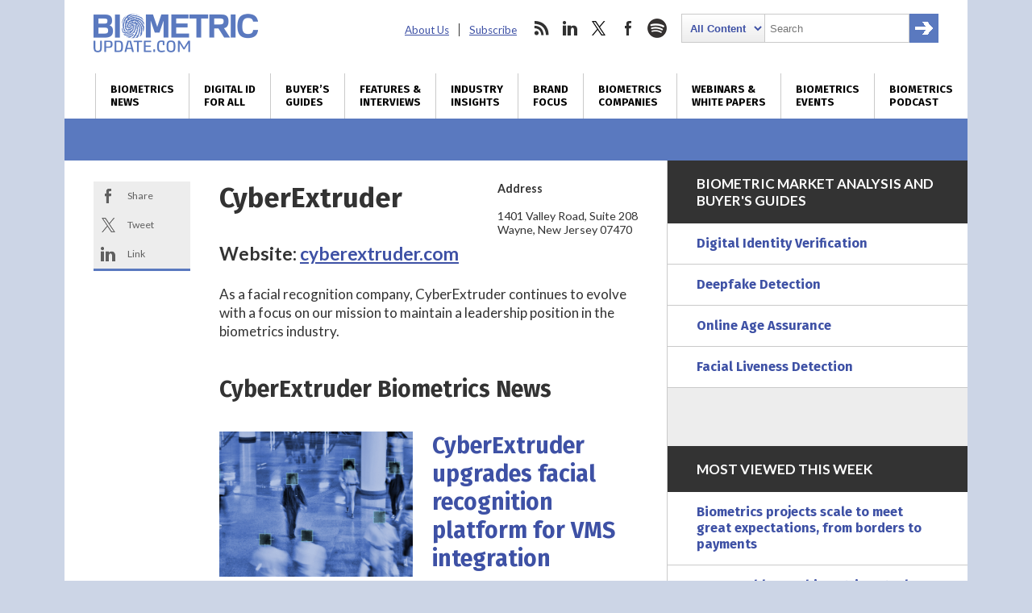

--- FILE ---
content_type: text/html; charset=utf-8
request_url: https://www.google.com/recaptcha/api2/anchor?ar=1&k=6LckmcMpAAAAAMdPMFPi54sy9nyJm0WHTIaER1qz&co=aHR0cHM6Ly93d3cuYmlvbWV0cmljdXBkYXRlLmNvbTo0NDM.&hl=en&v=PoyoqOPhxBO7pBk68S4YbpHZ&size=invisible&anchor-ms=20000&execute-ms=30000&cb=nxdr4l6iw8so
body_size: 49770
content:
<!DOCTYPE HTML><html dir="ltr" lang="en"><head><meta http-equiv="Content-Type" content="text/html; charset=UTF-8">
<meta http-equiv="X-UA-Compatible" content="IE=edge">
<title>reCAPTCHA</title>
<style type="text/css">
/* cyrillic-ext */
@font-face {
  font-family: 'Roboto';
  font-style: normal;
  font-weight: 400;
  font-stretch: 100%;
  src: url(//fonts.gstatic.com/s/roboto/v48/KFO7CnqEu92Fr1ME7kSn66aGLdTylUAMa3GUBHMdazTgWw.woff2) format('woff2');
  unicode-range: U+0460-052F, U+1C80-1C8A, U+20B4, U+2DE0-2DFF, U+A640-A69F, U+FE2E-FE2F;
}
/* cyrillic */
@font-face {
  font-family: 'Roboto';
  font-style: normal;
  font-weight: 400;
  font-stretch: 100%;
  src: url(//fonts.gstatic.com/s/roboto/v48/KFO7CnqEu92Fr1ME7kSn66aGLdTylUAMa3iUBHMdazTgWw.woff2) format('woff2');
  unicode-range: U+0301, U+0400-045F, U+0490-0491, U+04B0-04B1, U+2116;
}
/* greek-ext */
@font-face {
  font-family: 'Roboto';
  font-style: normal;
  font-weight: 400;
  font-stretch: 100%;
  src: url(//fonts.gstatic.com/s/roboto/v48/KFO7CnqEu92Fr1ME7kSn66aGLdTylUAMa3CUBHMdazTgWw.woff2) format('woff2');
  unicode-range: U+1F00-1FFF;
}
/* greek */
@font-face {
  font-family: 'Roboto';
  font-style: normal;
  font-weight: 400;
  font-stretch: 100%;
  src: url(//fonts.gstatic.com/s/roboto/v48/KFO7CnqEu92Fr1ME7kSn66aGLdTylUAMa3-UBHMdazTgWw.woff2) format('woff2');
  unicode-range: U+0370-0377, U+037A-037F, U+0384-038A, U+038C, U+038E-03A1, U+03A3-03FF;
}
/* math */
@font-face {
  font-family: 'Roboto';
  font-style: normal;
  font-weight: 400;
  font-stretch: 100%;
  src: url(//fonts.gstatic.com/s/roboto/v48/KFO7CnqEu92Fr1ME7kSn66aGLdTylUAMawCUBHMdazTgWw.woff2) format('woff2');
  unicode-range: U+0302-0303, U+0305, U+0307-0308, U+0310, U+0312, U+0315, U+031A, U+0326-0327, U+032C, U+032F-0330, U+0332-0333, U+0338, U+033A, U+0346, U+034D, U+0391-03A1, U+03A3-03A9, U+03B1-03C9, U+03D1, U+03D5-03D6, U+03F0-03F1, U+03F4-03F5, U+2016-2017, U+2034-2038, U+203C, U+2040, U+2043, U+2047, U+2050, U+2057, U+205F, U+2070-2071, U+2074-208E, U+2090-209C, U+20D0-20DC, U+20E1, U+20E5-20EF, U+2100-2112, U+2114-2115, U+2117-2121, U+2123-214F, U+2190, U+2192, U+2194-21AE, U+21B0-21E5, U+21F1-21F2, U+21F4-2211, U+2213-2214, U+2216-22FF, U+2308-230B, U+2310, U+2319, U+231C-2321, U+2336-237A, U+237C, U+2395, U+239B-23B7, U+23D0, U+23DC-23E1, U+2474-2475, U+25AF, U+25B3, U+25B7, U+25BD, U+25C1, U+25CA, U+25CC, U+25FB, U+266D-266F, U+27C0-27FF, U+2900-2AFF, U+2B0E-2B11, U+2B30-2B4C, U+2BFE, U+3030, U+FF5B, U+FF5D, U+1D400-1D7FF, U+1EE00-1EEFF;
}
/* symbols */
@font-face {
  font-family: 'Roboto';
  font-style: normal;
  font-weight: 400;
  font-stretch: 100%;
  src: url(//fonts.gstatic.com/s/roboto/v48/KFO7CnqEu92Fr1ME7kSn66aGLdTylUAMaxKUBHMdazTgWw.woff2) format('woff2');
  unicode-range: U+0001-000C, U+000E-001F, U+007F-009F, U+20DD-20E0, U+20E2-20E4, U+2150-218F, U+2190, U+2192, U+2194-2199, U+21AF, U+21E6-21F0, U+21F3, U+2218-2219, U+2299, U+22C4-22C6, U+2300-243F, U+2440-244A, U+2460-24FF, U+25A0-27BF, U+2800-28FF, U+2921-2922, U+2981, U+29BF, U+29EB, U+2B00-2BFF, U+4DC0-4DFF, U+FFF9-FFFB, U+10140-1018E, U+10190-1019C, U+101A0, U+101D0-101FD, U+102E0-102FB, U+10E60-10E7E, U+1D2C0-1D2D3, U+1D2E0-1D37F, U+1F000-1F0FF, U+1F100-1F1AD, U+1F1E6-1F1FF, U+1F30D-1F30F, U+1F315, U+1F31C, U+1F31E, U+1F320-1F32C, U+1F336, U+1F378, U+1F37D, U+1F382, U+1F393-1F39F, U+1F3A7-1F3A8, U+1F3AC-1F3AF, U+1F3C2, U+1F3C4-1F3C6, U+1F3CA-1F3CE, U+1F3D4-1F3E0, U+1F3ED, U+1F3F1-1F3F3, U+1F3F5-1F3F7, U+1F408, U+1F415, U+1F41F, U+1F426, U+1F43F, U+1F441-1F442, U+1F444, U+1F446-1F449, U+1F44C-1F44E, U+1F453, U+1F46A, U+1F47D, U+1F4A3, U+1F4B0, U+1F4B3, U+1F4B9, U+1F4BB, U+1F4BF, U+1F4C8-1F4CB, U+1F4D6, U+1F4DA, U+1F4DF, U+1F4E3-1F4E6, U+1F4EA-1F4ED, U+1F4F7, U+1F4F9-1F4FB, U+1F4FD-1F4FE, U+1F503, U+1F507-1F50B, U+1F50D, U+1F512-1F513, U+1F53E-1F54A, U+1F54F-1F5FA, U+1F610, U+1F650-1F67F, U+1F687, U+1F68D, U+1F691, U+1F694, U+1F698, U+1F6AD, U+1F6B2, U+1F6B9-1F6BA, U+1F6BC, U+1F6C6-1F6CF, U+1F6D3-1F6D7, U+1F6E0-1F6EA, U+1F6F0-1F6F3, U+1F6F7-1F6FC, U+1F700-1F7FF, U+1F800-1F80B, U+1F810-1F847, U+1F850-1F859, U+1F860-1F887, U+1F890-1F8AD, U+1F8B0-1F8BB, U+1F8C0-1F8C1, U+1F900-1F90B, U+1F93B, U+1F946, U+1F984, U+1F996, U+1F9E9, U+1FA00-1FA6F, U+1FA70-1FA7C, U+1FA80-1FA89, U+1FA8F-1FAC6, U+1FACE-1FADC, U+1FADF-1FAE9, U+1FAF0-1FAF8, U+1FB00-1FBFF;
}
/* vietnamese */
@font-face {
  font-family: 'Roboto';
  font-style: normal;
  font-weight: 400;
  font-stretch: 100%;
  src: url(//fonts.gstatic.com/s/roboto/v48/KFO7CnqEu92Fr1ME7kSn66aGLdTylUAMa3OUBHMdazTgWw.woff2) format('woff2');
  unicode-range: U+0102-0103, U+0110-0111, U+0128-0129, U+0168-0169, U+01A0-01A1, U+01AF-01B0, U+0300-0301, U+0303-0304, U+0308-0309, U+0323, U+0329, U+1EA0-1EF9, U+20AB;
}
/* latin-ext */
@font-face {
  font-family: 'Roboto';
  font-style: normal;
  font-weight: 400;
  font-stretch: 100%;
  src: url(//fonts.gstatic.com/s/roboto/v48/KFO7CnqEu92Fr1ME7kSn66aGLdTylUAMa3KUBHMdazTgWw.woff2) format('woff2');
  unicode-range: U+0100-02BA, U+02BD-02C5, U+02C7-02CC, U+02CE-02D7, U+02DD-02FF, U+0304, U+0308, U+0329, U+1D00-1DBF, U+1E00-1E9F, U+1EF2-1EFF, U+2020, U+20A0-20AB, U+20AD-20C0, U+2113, U+2C60-2C7F, U+A720-A7FF;
}
/* latin */
@font-face {
  font-family: 'Roboto';
  font-style: normal;
  font-weight: 400;
  font-stretch: 100%;
  src: url(//fonts.gstatic.com/s/roboto/v48/KFO7CnqEu92Fr1ME7kSn66aGLdTylUAMa3yUBHMdazQ.woff2) format('woff2');
  unicode-range: U+0000-00FF, U+0131, U+0152-0153, U+02BB-02BC, U+02C6, U+02DA, U+02DC, U+0304, U+0308, U+0329, U+2000-206F, U+20AC, U+2122, U+2191, U+2193, U+2212, U+2215, U+FEFF, U+FFFD;
}
/* cyrillic-ext */
@font-face {
  font-family: 'Roboto';
  font-style: normal;
  font-weight: 500;
  font-stretch: 100%;
  src: url(//fonts.gstatic.com/s/roboto/v48/KFO7CnqEu92Fr1ME7kSn66aGLdTylUAMa3GUBHMdazTgWw.woff2) format('woff2');
  unicode-range: U+0460-052F, U+1C80-1C8A, U+20B4, U+2DE0-2DFF, U+A640-A69F, U+FE2E-FE2F;
}
/* cyrillic */
@font-face {
  font-family: 'Roboto';
  font-style: normal;
  font-weight: 500;
  font-stretch: 100%;
  src: url(//fonts.gstatic.com/s/roboto/v48/KFO7CnqEu92Fr1ME7kSn66aGLdTylUAMa3iUBHMdazTgWw.woff2) format('woff2');
  unicode-range: U+0301, U+0400-045F, U+0490-0491, U+04B0-04B1, U+2116;
}
/* greek-ext */
@font-face {
  font-family: 'Roboto';
  font-style: normal;
  font-weight: 500;
  font-stretch: 100%;
  src: url(//fonts.gstatic.com/s/roboto/v48/KFO7CnqEu92Fr1ME7kSn66aGLdTylUAMa3CUBHMdazTgWw.woff2) format('woff2');
  unicode-range: U+1F00-1FFF;
}
/* greek */
@font-face {
  font-family: 'Roboto';
  font-style: normal;
  font-weight: 500;
  font-stretch: 100%;
  src: url(//fonts.gstatic.com/s/roboto/v48/KFO7CnqEu92Fr1ME7kSn66aGLdTylUAMa3-UBHMdazTgWw.woff2) format('woff2');
  unicode-range: U+0370-0377, U+037A-037F, U+0384-038A, U+038C, U+038E-03A1, U+03A3-03FF;
}
/* math */
@font-face {
  font-family: 'Roboto';
  font-style: normal;
  font-weight: 500;
  font-stretch: 100%;
  src: url(//fonts.gstatic.com/s/roboto/v48/KFO7CnqEu92Fr1ME7kSn66aGLdTylUAMawCUBHMdazTgWw.woff2) format('woff2');
  unicode-range: U+0302-0303, U+0305, U+0307-0308, U+0310, U+0312, U+0315, U+031A, U+0326-0327, U+032C, U+032F-0330, U+0332-0333, U+0338, U+033A, U+0346, U+034D, U+0391-03A1, U+03A3-03A9, U+03B1-03C9, U+03D1, U+03D5-03D6, U+03F0-03F1, U+03F4-03F5, U+2016-2017, U+2034-2038, U+203C, U+2040, U+2043, U+2047, U+2050, U+2057, U+205F, U+2070-2071, U+2074-208E, U+2090-209C, U+20D0-20DC, U+20E1, U+20E5-20EF, U+2100-2112, U+2114-2115, U+2117-2121, U+2123-214F, U+2190, U+2192, U+2194-21AE, U+21B0-21E5, U+21F1-21F2, U+21F4-2211, U+2213-2214, U+2216-22FF, U+2308-230B, U+2310, U+2319, U+231C-2321, U+2336-237A, U+237C, U+2395, U+239B-23B7, U+23D0, U+23DC-23E1, U+2474-2475, U+25AF, U+25B3, U+25B7, U+25BD, U+25C1, U+25CA, U+25CC, U+25FB, U+266D-266F, U+27C0-27FF, U+2900-2AFF, U+2B0E-2B11, U+2B30-2B4C, U+2BFE, U+3030, U+FF5B, U+FF5D, U+1D400-1D7FF, U+1EE00-1EEFF;
}
/* symbols */
@font-face {
  font-family: 'Roboto';
  font-style: normal;
  font-weight: 500;
  font-stretch: 100%;
  src: url(//fonts.gstatic.com/s/roboto/v48/KFO7CnqEu92Fr1ME7kSn66aGLdTylUAMaxKUBHMdazTgWw.woff2) format('woff2');
  unicode-range: U+0001-000C, U+000E-001F, U+007F-009F, U+20DD-20E0, U+20E2-20E4, U+2150-218F, U+2190, U+2192, U+2194-2199, U+21AF, U+21E6-21F0, U+21F3, U+2218-2219, U+2299, U+22C4-22C6, U+2300-243F, U+2440-244A, U+2460-24FF, U+25A0-27BF, U+2800-28FF, U+2921-2922, U+2981, U+29BF, U+29EB, U+2B00-2BFF, U+4DC0-4DFF, U+FFF9-FFFB, U+10140-1018E, U+10190-1019C, U+101A0, U+101D0-101FD, U+102E0-102FB, U+10E60-10E7E, U+1D2C0-1D2D3, U+1D2E0-1D37F, U+1F000-1F0FF, U+1F100-1F1AD, U+1F1E6-1F1FF, U+1F30D-1F30F, U+1F315, U+1F31C, U+1F31E, U+1F320-1F32C, U+1F336, U+1F378, U+1F37D, U+1F382, U+1F393-1F39F, U+1F3A7-1F3A8, U+1F3AC-1F3AF, U+1F3C2, U+1F3C4-1F3C6, U+1F3CA-1F3CE, U+1F3D4-1F3E0, U+1F3ED, U+1F3F1-1F3F3, U+1F3F5-1F3F7, U+1F408, U+1F415, U+1F41F, U+1F426, U+1F43F, U+1F441-1F442, U+1F444, U+1F446-1F449, U+1F44C-1F44E, U+1F453, U+1F46A, U+1F47D, U+1F4A3, U+1F4B0, U+1F4B3, U+1F4B9, U+1F4BB, U+1F4BF, U+1F4C8-1F4CB, U+1F4D6, U+1F4DA, U+1F4DF, U+1F4E3-1F4E6, U+1F4EA-1F4ED, U+1F4F7, U+1F4F9-1F4FB, U+1F4FD-1F4FE, U+1F503, U+1F507-1F50B, U+1F50D, U+1F512-1F513, U+1F53E-1F54A, U+1F54F-1F5FA, U+1F610, U+1F650-1F67F, U+1F687, U+1F68D, U+1F691, U+1F694, U+1F698, U+1F6AD, U+1F6B2, U+1F6B9-1F6BA, U+1F6BC, U+1F6C6-1F6CF, U+1F6D3-1F6D7, U+1F6E0-1F6EA, U+1F6F0-1F6F3, U+1F6F7-1F6FC, U+1F700-1F7FF, U+1F800-1F80B, U+1F810-1F847, U+1F850-1F859, U+1F860-1F887, U+1F890-1F8AD, U+1F8B0-1F8BB, U+1F8C0-1F8C1, U+1F900-1F90B, U+1F93B, U+1F946, U+1F984, U+1F996, U+1F9E9, U+1FA00-1FA6F, U+1FA70-1FA7C, U+1FA80-1FA89, U+1FA8F-1FAC6, U+1FACE-1FADC, U+1FADF-1FAE9, U+1FAF0-1FAF8, U+1FB00-1FBFF;
}
/* vietnamese */
@font-face {
  font-family: 'Roboto';
  font-style: normal;
  font-weight: 500;
  font-stretch: 100%;
  src: url(//fonts.gstatic.com/s/roboto/v48/KFO7CnqEu92Fr1ME7kSn66aGLdTylUAMa3OUBHMdazTgWw.woff2) format('woff2');
  unicode-range: U+0102-0103, U+0110-0111, U+0128-0129, U+0168-0169, U+01A0-01A1, U+01AF-01B0, U+0300-0301, U+0303-0304, U+0308-0309, U+0323, U+0329, U+1EA0-1EF9, U+20AB;
}
/* latin-ext */
@font-face {
  font-family: 'Roboto';
  font-style: normal;
  font-weight: 500;
  font-stretch: 100%;
  src: url(//fonts.gstatic.com/s/roboto/v48/KFO7CnqEu92Fr1ME7kSn66aGLdTylUAMa3KUBHMdazTgWw.woff2) format('woff2');
  unicode-range: U+0100-02BA, U+02BD-02C5, U+02C7-02CC, U+02CE-02D7, U+02DD-02FF, U+0304, U+0308, U+0329, U+1D00-1DBF, U+1E00-1E9F, U+1EF2-1EFF, U+2020, U+20A0-20AB, U+20AD-20C0, U+2113, U+2C60-2C7F, U+A720-A7FF;
}
/* latin */
@font-face {
  font-family: 'Roboto';
  font-style: normal;
  font-weight: 500;
  font-stretch: 100%;
  src: url(//fonts.gstatic.com/s/roboto/v48/KFO7CnqEu92Fr1ME7kSn66aGLdTylUAMa3yUBHMdazQ.woff2) format('woff2');
  unicode-range: U+0000-00FF, U+0131, U+0152-0153, U+02BB-02BC, U+02C6, U+02DA, U+02DC, U+0304, U+0308, U+0329, U+2000-206F, U+20AC, U+2122, U+2191, U+2193, U+2212, U+2215, U+FEFF, U+FFFD;
}
/* cyrillic-ext */
@font-face {
  font-family: 'Roboto';
  font-style: normal;
  font-weight: 900;
  font-stretch: 100%;
  src: url(//fonts.gstatic.com/s/roboto/v48/KFO7CnqEu92Fr1ME7kSn66aGLdTylUAMa3GUBHMdazTgWw.woff2) format('woff2');
  unicode-range: U+0460-052F, U+1C80-1C8A, U+20B4, U+2DE0-2DFF, U+A640-A69F, U+FE2E-FE2F;
}
/* cyrillic */
@font-face {
  font-family: 'Roboto';
  font-style: normal;
  font-weight: 900;
  font-stretch: 100%;
  src: url(//fonts.gstatic.com/s/roboto/v48/KFO7CnqEu92Fr1ME7kSn66aGLdTylUAMa3iUBHMdazTgWw.woff2) format('woff2');
  unicode-range: U+0301, U+0400-045F, U+0490-0491, U+04B0-04B1, U+2116;
}
/* greek-ext */
@font-face {
  font-family: 'Roboto';
  font-style: normal;
  font-weight: 900;
  font-stretch: 100%;
  src: url(//fonts.gstatic.com/s/roboto/v48/KFO7CnqEu92Fr1ME7kSn66aGLdTylUAMa3CUBHMdazTgWw.woff2) format('woff2');
  unicode-range: U+1F00-1FFF;
}
/* greek */
@font-face {
  font-family: 'Roboto';
  font-style: normal;
  font-weight: 900;
  font-stretch: 100%;
  src: url(//fonts.gstatic.com/s/roboto/v48/KFO7CnqEu92Fr1ME7kSn66aGLdTylUAMa3-UBHMdazTgWw.woff2) format('woff2');
  unicode-range: U+0370-0377, U+037A-037F, U+0384-038A, U+038C, U+038E-03A1, U+03A3-03FF;
}
/* math */
@font-face {
  font-family: 'Roboto';
  font-style: normal;
  font-weight: 900;
  font-stretch: 100%;
  src: url(//fonts.gstatic.com/s/roboto/v48/KFO7CnqEu92Fr1ME7kSn66aGLdTylUAMawCUBHMdazTgWw.woff2) format('woff2');
  unicode-range: U+0302-0303, U+0305, U+0307-0308, U+0310, U+0312, U+0315, U+031A, U+0326-0327, U+032C, U+032F-0330, U+0332-0333, U+0338, U+033A, U+0346, U+034D, U+0391-03A1, U+03A3-03A9, U+03B1-03C9, U+03D1, U+03D5-03D6, U+03F0-03F1, U+03F4-03F5, U+2016-2017, U+2034-2038, U+203C, U+2040, U+2043, U+2047, U+2050, U+2057, U+205F, U+2070-2071, U+2074-208E, U+2090-209C, U+20D0-20DC, U+20E1, U+20E5-20EF, U+2100-2112, U+2114-2115, U+2117-2121, U+2123-214F, U+2190, U+2192, U+2194-21AE, U+21B0-21E5, U+21F1-21F2, U+21F4-2211, U+2213-2214, U+2216-22FF, U+2308-230B, U+2310, U+2319, U+231C-2321, U+2336-237A, U+237C, U+2395, U+239B-23B7, U+23D0, U+23DC-23E1, U+2474-2475, U+25AF, U+25B3, U+25B7, U+25BD, U+25C1, U+25CA, U+25CC, U+25FB, U+266D-266F, U+27C0-27FF, U+2900-2AFF, U+2B0E-2B11, U+2B30-2B4C, U+2BFE, U+3030, U+FF5B, U+FF5D, U+1D400-1D7FF, U+1EE00-1EEFF;
}
/* symbols */
@font-face {
  font-family: 'Roboto';
  font-style: normal;
  font-weight: 900;
  font-stretch: 100%;
  src: url(//fonts.gstatic.com/s/roboto/v48/KFO7CnqEu92Fr1ME7kSn66aGLdTylUAMaxKUBHMdazTgWw.woff2) format('woff2');
  unicode-range: U+0001-000C, U+000E-001F, U+007F-009F, U+20DD-20E0, U+20E2-20E4, U+2150-218F, U+2190, U+2192, U+2194-2199, U+21AF, U+21E6-21F0, U+21F3, U+2218-2219, U+2299, U+22C4-22C6, U+2300-243F, U+2440-244A, U+2460-24FF, U+25A0-27BF, U+2800-28FF, U+2921-2922, U+2981, U+29BF, U+29EB, U+2B00-2BFF, U+4DC0-4DFF, U+FFF9-FFFB, U+10140-1018E, U+10190-1019C, U+101A0, U+101D0-101FD, U+102E0-102FB, U+10E60-10E7E, U+1D2C0-1D2D3, U+1D2E0-1D37F, U+1F000-1F0FF, U+1F100-1F1AD, U+1F1E6-1F1FF, U+1F30D-1F30F, U+1F315, U+1F31C, U+1F31E, U+1F320-1F32C, U+1F336, U+1F378, U+1F37D, U+1F382, U+1F393-1F39F, U+1F3A7-1F3A8, U+1F3AC-1F3AF, U+1F3C2, U+1F3C4-1F3C6, U+1F3CA-1F3CE, U+1F3D4-1F3E0, U+1F3ED, U+1F3F1-1F3F3, U+1F3F5-1F3F7, U+1F408, U+1F415, U+1F41F, U+1F426, U+1F43F, U+1F441-1F442, U+1F444, U+1F446-1F449, U+1F44C-1F44E, U+1F453, U+1F46A, U+1F47D, U+1F4A3, U+1F4B0, U+1F4B3, U+1F4B9, U+1F4BB, U+1F4BF, U+1F4C8-1F4CB, U+1F4D6, U+1F4DA, U+1F4DF, U+1F4E3-1F4E6, U+1F4EA-1F4ED, U+1F4F7, U+1F4F9-1F4FB, U+1F4FD-1F4FE, U+1F503, U+1F507-1F50B, U+1F50D, U+1F512-1F513, U+1F53E-1F54A, U+1F54F-1F5FA, U+1F610, U+1F650-1F67F, U+1F687, U+1F68D, U+1F691, U+1F694, U+1F698, U+1F6AD, U+1F6B2, U+1F6B9-1F6BA, U+1F6BC, U+1F6C6-1F6CF, U+1F6D3-1F6D7, U+1F6E0-1F6EA, U+1F6F0-1F6F3, U+1F6F7-1F6FC, U+1F700-1F7FF, U+1F800-1F80B, U+1F810-1F847, U+1F850-1F859, U+1F860-1F887, U+1F890-1F8AD, U+1F8B0-1F8BB, U+1F8C0-1F8C1, U+1F900-1F90B, U+1F93B, U+1F946, U+1F984, U+1F996, U+1F9E9, U+1FA00-1FA6F, U+1FA70-1FA7C, U+1FA80-1FA89, U+1FA8F-1FAC6, U+1FACE-1FADC, U+1FADF-1FAE9, U+1FAF0-1FAF8, U+1FB00-1FBFF;
}
/* vietnamese */
@font-face {
  font-family: 'Roboto';
  font-style: normal;
  font-weight: 900;
  font-stretch: 100%;
  src: url(//fonts.gstatic.com/s/roboto/v48/KFO7CnqEu92Fr1ME7kSn66aGLdTylUAMa3OUBHMdazTgWw.woff2) format('woff2');
  unicode-range: U+0102-0103, U+0110-0111, U+0128-0129, U+0168-0169, U+01A0-01A1, U+01AF-01B0, U+0300-0301, U+0303-0304, U+0308-0309, U+0323, U+0329, U+1EA0-1EF9, U+20AB;
}
/* latin-ext */
@font-face {
  font-family: 'Roboto';
  font-style: normal;
  font-weight: 900;
  font-stretch: 100%;
  src: url(//fonts.gstatic.com/s/roboto/v48/KFO7CnqEu92Fr1ME7kSn66aGLdTylUAMa3KUBHMdazTgWw.woff2) format('woff2');
  unicode-range: U+0100-02BA, U+02BD-02C5, U+02C7-02CC, U+02CE-02D7, U+02DD-02FF, U+0304, U+0308, U+0329, U+1D00-1DBF, U+1E00-1E9F, U+1EF2-1EFF, U+2020, U+20A0-20AB, U+20AD-20C0, U+2113, U+2C60-2C7F, U+A720-A7FF;
}
/* latin */
@font-face {
  font-family: 'Roboto';
  font-style: normal;
  font-weight: 900;
  font-stretch: 100%;
  src: url(//fonts.gstatic.com/s/roboto/v48/KFO7CnqEu92Fr1ME7kSn66aGLdTylUAMa3yUBHMdazQ.woff2) format('woff2');
  unicode-range: U+0000-00FF, U+0131, U+0152-0153, U+02BB-02BC, U+02C6, U+02DA, U+02DC, U+0304, U+0308, U+0329, U+2000-206F, U+20AC, U+2122, U+2191, U+2193, U+2212, U+2215, U+FEFF, U+FFFD;
}

</style>
<link rel="stylesheet" type="text/css" href="https://www.gstatic.com/recaptcha/releases/PoyoqOPhxBO7pBk68S4YbpHZ/styles__ltr.css">
<script nonce="T-9EU_SowPGWH68ykFBJhg" type="text/javascript">window['__recaptcha_api'] = 'https://www.google.com/recaptcha/api2/';</script>
<script type="text/javascript" src="https://www.gstatic.com/recaptcha/releases/PoyoqOPhxBO7pBk68S4YbpHZ/recaptcha__en.js" nonce="T-9EU_SowPGWH68ykFBJhg">
      
    </script></head>
<body><div id="rc-anchor-alert" class="rc-anchor-alert"></div>
<input type="hidden" id="recaptcha-token" value="[base64]">
<script type="text/javascript" nonce="T-9EU_SowPGWH68ykFBJhg">
      recaptcha.anchor.Main.init("[\x22ainput\x22,[\x22bgdata\x22,\x22\x22,\[base64]/[base64]/UltIKytdPWE6KGE8MjA0OD9SW0grK109YT4+NnwxOTI6KChhJjY0NTEyKT09NTUyOTYmJnErMTxoLmxlbmd0aCYmKGguY2hhckNvZGVBdChxKzEpJjY0NTEyKT09NTYzMjA/[base64]/MjU1OlI/[base64]/[base64]/[base64]/[base64]/[base64]/[base64]/[base64]/[base64]/[base64]/[base64]\x22,\[base64]\x22,\x22w5AlEcOwL8ObZ8K/wps7DMOABMKUdsOxwrHCmsKPTTM2ajB7PBt0wpxcwq7DlMKST8OERQPDvMKJb3w+RsORO8OCw4HCpsKSQgByw4XCsBHDi1zCmMO+wojDlQtbw6UAASTClVPDvcKSwqpHLjIoFyfDm1fCnS/CmMKLTMKHwo7CgQkYwoDCh8K5X8KMG8ORwppeGMOTNXsLOMOcwoJNCQt5C8OYw7dIGVRJw6PDtm4yw5rDusKrBsOLRXPDkWIze2DDlhN9R8OxdsKHFsO+w4XDkcKMMzkoWMKxcBHDosKBwpJcWkoUdMO6Cwd4wrbCisKLfcKqH8KBw5/CoMOnP8KbQ8KEw6bCuMO/wqpFw57Cn2ghUwBDYcK5dMKkZn/Dp8O6w4JXEiYcw6jCi8KmTcK+LnLCvMOYfWN+wrgpScKNIcKAwoIhw6cfKcONw6pNwoMxwp/DjsO0LhUHHMO9aSfCvnHCvMO9wpROwo49wo0/w63DmMOJw5HCrkLDswXDksOkcMKdIz1mR23Dvg/Dl8KmA2deXBpIL0PCuyt5QWkSw5fCgsK5PsKeNDEJw6zDt3rDhwTCncOew7XCnzY6dsOkwowzSMKdZB3CmF7CkMKRwrhzwrnDgmnCqsKlRFMPw7LDrMO4b8O1GsO+wpLDs3fCqWALQVzCrcOjwqrDo8KmEU7DicOrwrfCk1pQYUHCrsOvKsK+PWfDrcOUHMOBOE/DlMONJMKnfwPDjsKLL8OTw4gUw61WwonCucOyF8Kxw4E4w5pcYFHCusOTfsKdwqDCvMOYwp1tw4fCtcO/dXcXwoPDicOLwrtNw5nDncKtw5sRwrXCnWTDslxsKBdQw6sGwr/ClF/CnzTCr0pRZWk2fMOKOMO7wrXChALDqRPCjsOtRUEseMKbQiEEw7IJV2dKwrY1wqzCt8KFw6XDnMOhTSRuw7nCkMOhw4hdF8KpBAzCnsO3w50ZwpYvcznDgsO2AQZEJD/DtjHClTMgw4YDwowiJMOcwqZUYMOFw6kqbsOVw7s+OlsgJxJywoHCihIfeFrClHA1OsKVWBU8OUhzVQ91AcO5w4bCqcK1w6tsw7E0bcKmNcOowp9BwrHDpsO0LgwiEjnDjcOgw7hKZcOlwo/CmEZ1w5TDpxHCscKDFsKFw4VeHkMKKDtNwq94ZALDm8KNOcOmRsKSdsKkwoLDhcOYeFppChHCqMOmUX/Cv1XDnwAiw6hbCMO3wqFHw4rCj35xw7HDrcKqwrZUGcKEwpnCk3HDlsK9w7ZzLDQFwp3CocO6wrPCvCg3WWo+KWPCi8KcwrHCqMOxwp1Kw7IYw77ChMOJw59Wd0/CiE/DpmB3UUvDtcKeFsKCG0Zdw6HDjm88SiTChMKuwoEWRsO3dQRAF1hAwoliwpDCq8O7w4PDtBAzw4zCtMOCw4jCniwnencewp7Do1R0wpMtEMK/cMOCew1cw5DDuMOsaARjQw7Cj8OPRz3Cm8OsWzVEXwUAw7VXMGvDs8KkX8Ocw7xmwr3Dq8KpUXrCkElAWwZ8AMO4w4fDv1bCjMO/w7QjCkVLwrlFK8K9S8OBwq1PTmwmb8OQwoh7N3tQECPDmETDmsO5NcOqw6hYw4BaYMOZw7wfFcOmwr0HPx3DscK/cMKUw5rCkMKfwprCugPDgsO/w49VKsO3bcO6fCvCkDLCu8KwDmjCncKZP8KbKXDDusOgEC8vw7/Du8K5H8OxP2/[base64]/[base64]/w6zCnsOhB1cLwp3CicO2w47CuMKjwqwhJsOeQsOIw7E5w57DhF5dZSpLG8ONeVPCmsO9T1N2w4bCucKBw71wKzPCvQ7CucOXHMOEUgHCvDdOw6o/OUfDosOsTsKdTEpVdsK9OUtrwoAZw7XCvMOBYzzCqVBHw43DkcOhwpYtwozDmMODwonDv2HDvwt0wobCisOQwrk0Fkp0w7lDw6Yzw5HCqV5jW2fClSLDqz5YNiIaDsOMaUwjwqJgXilzZyHDuGAJwrzDqMKkw610Mh/DlWQEwq02w4/[base64]/bVLDihhrIsKpw4vCgzpVVXnDuSbCo8KCw7U6wpoRciw5XMOAwqttw6Mxw4VwKlgAbMOyw6Z/w4XChMKNJ8OcfwRcVcO+IRtSczDCk8OQOcOSQcORcMKsw5nCvcOrw4QZwqMjw53CrGJnLEZewrzCj8KRwpZOwqA0cGA7w4rDukbDssKycUHCmcOFw4/CujHDq0/DmMKsdcOJTMOjScKRwpRjwrN+KGTCpMObQMOSGXRVQMKiFMKqw7jCqMOUw51HOn3CjMOBwodgfsKVw4XDm37DvW9DwoMBw5ErwqjCrExnw4PDr2rDtcOFWhcuCW4Tw4PDjVgsw7pUPy4bXDgWwoU/w7rCiTLDhCjCkXdRw6MqwqRow69xScKgcEzDoh/CiMKXwq5CSXopwqzCvi8kW8OwLMKrJ8OzJRosK8KqJA1JwoQFwoZvfsKowrHCrsKMZ8OywrHDsXhIaWHCtSbCo8K5dGXCv8OpA1siMsO0wrx0CRjDmULCiSPDiMKPKSfCrcOSwr8qDR04EHPDkznCv8O1IDJhw7Z/PAvDrcK5w4R/w4o6WcKvwpEfwo7Ct8OCw4INKwNQbTjDoMKmKyvCgsKKw5/ChMOCwo0/fcOKLldcehPCicO3wo1xL1PCocK5wod8XUBCwp01SULCph7Dt0EXw7/CvWXCusK+RcKpw5sfwpYUZm5YYS9XwrbDkldSwrjCoBLCrHZVAR/DgMOfTXnDicOvVsO3w4MGwq3Dm0FbwrIkw5Bjw7nCq8O5dUDCh8K5wq/DmTTDg8ORw57Dj8KqAcOVw7jDt2UoN8OJwol6G2UXwpfDhT7DnDYGDFnCpxfCv2tNMMOaPTo9wp0mw7t4wq/CujPDmCbCvsObRlZMYsO/[base64]/wq/[base64]/LMO5wpDCs8OvfcKXwrZ1w5vCrsKKQ8KTX8KPw6PDlcOuI1Mfwr15LsKiGMODw4rDmcK8HD95UsOWXsO8w7oAwoXDocO/[base64]/Dq8Kfw7fDsG7DmFbDjWwzwqTCtUfCtcOrPsO7DyJpPyrCh8KNwps7w7xEw58Vw7fDoMKiL8K1WsKiw7RnfQIDXsOwbS8vwq0NQ34tw5lKwrdyVVoVUBh5woPDlB7DpmfDo8OJwpI/w5zCmh3DgsOeeGPCv24PwqXCrBlTYD/Doy9Qw7rDnn8/wq/[base64]/wrVzwpxtwpTChsOEwol2w6J6w7dYw7XCicK+w4jDmi7Cp8KkKgPDgUjChjbDnDvCnsO4HsOJH8Osw67DqcKVYSPDs8OVw7IQM2rCi8ObOcKCIcOtTcOKQnbCnBbDjQ/[base64]/Ct8K4wrnCmsOVwoA8w5pTwq3DrXgNAXVzf8OVwrVmw61twpEQwq/Ct8OgOsKKe8OPUERnUXc8wrFgNMKxJsKCT8O/w7kuw58Gw5/CmT5xDcOSw5TDmsOPwqslwqjDoX/ClcOuTsOtX34cYSPClMOgw6fCrsK3wqfCvWXDgUQ3w4ooUcOlw6nCuW/DsMOMTcKpXizDhsKGWUs8wpDDusKzEWPCr0sdwqrDkVIpNnVjPE9owqVlfDBfw7HChQpRRULDj07Ct8ODwqdvwqvDicOJF8O+wrUKwrnCozd/wpHChGvDjA5hwpx8woQSR8KjNcO2BMK3w4hgw4LCnQVfwrDDlkN9w4Mmwo5hHsOpwp8jYcKlcsOfwr1FdcKeOUvDth3CnMKqwo8ZKMOuw5/DjXrDmcOCQMKhZ8OZwr0+DSBYwr5swrDCjcOtwo5Ew4hrOHMgFBLCrsKKf8K/w6LCkcKbwq5LwrkjEcKXXVPDpsK7woXCi8OtwrIXFsK/QTrCusKOw4TDvjJTYsKWLBTCtiXCpsOse3wUwokdC8OxwrrDm011Ei1bw4jCnVDCj8KCw5TCvCDCmMOHNz7DrXs3wqoAw7PCkG7DnsOTwp7Dm8KRaUQEKMOmTy0Jw4LDqcOldiIyw7tNwrLCoMKjZlkuHMOPwrEcAsKrZzp/w4LDksKYwq5pScK+ZcKTwqxqw7g5W8Ovw50iw4nChMOnHGPCmMKYw69cwqBhw4vCoMKdbnMYBsO1LcKKDGnDiznDlsKcwoQ3wolBw4fCqRcvclvDssKiwqjDncOjw4fCp34iR38Ow5AxwrLCvkAuNH3CrH/DnMOlw5vClBLClsOuIUzCucKPYiXDqcOXw4cFeMO6wrTCtkrDvMKvdsKkacOMwpHDpGHCqMKhccO5w5nDkDdxw49oc8Obwo7DhEQkwoQ7wp/CgFjDjAEMwoTCrkfDngwuSsKrfjHCq3dRF8KsPVo+DsOQLsKySFjCgSTDisOeZEF3w6pGwpk6G8Kaw4fCrcKDDFHCjsOXw4wsw7ovwopCWknCm8O9w6REw6TDoTvDuh/Du8OZYMKDdQ8/AgxCw5HDsTAOw4TDvsKswqzDsDZlBkrCscOXO8KJwp5uWmULb8OmK8KJLgJhTlzDuMOhL3xbwolKwp8OHcKRw7DDgsO8G8OUw7QIVMOuw7PCoELDnk9jf3gIMsO4w5c1woEqPFxJw53DukjCl8OdHcOPRh/CvcK2w41fw4YQecOFEnLDlG/Ci8OCwpVJT8KmZicNw5/[base64]/[base64]/Cu8OYw59MwqjDu2nCh8KEwrbCkApgdMKSwqR6w7wUw5d2QWPDoHlTVzXCuMO7wpPCuXtowoIewpAEwovCosOlVsOHMmHDvsO7w67DjcOTHcKYZSnClyxKTMOtMFJkwprDl07Di8OTwo1sIg8Zw6whw7DCj8OCwpDDsMKhw6oDOMOCw4NqwpDDr8O8NMKFwrYPZn/CrTTCisOHwozDoH4NwpNlecKOwrnDhsKLecOawp0zw63Ds1kLHnFSHHFoYX/Dp8KLwqobdDXDucOlHF3CqVRjw7LDtcKAwr/Do8KKaiQgDBF8H1E2WgvDpsOQEVccw4/[base64]/MsK4wplcd8O6w6tjJH0Ewq/DiMKBOgLDl8OAwpzCnsKHUDZew6tgCEBhAh7CoiBsQX4EwqLDnhULd3kPVsObwq3DksKmwqfDunxQFj/Dk8KuD8KwIMOqw47CiBIQw5w/ekLDj1wywq/CnTgUw47DgznDt8ONV8Kcw5Y/w7d9wrg0woRewrdnw7TDrys5MsOcbMOtBgvDhzXCjT0BRzQPwp4Ow4wVw5Zpw6Fmw5DCusKeVsOkwpHCshdUw54fwr3CpQhxwrtHw6zCs8OREDDCp0NENcOXw5NvwogWwr7CjHfDjMO0w6MBFB1/[base64]/CkMKqNEkvPsOhPzLDvsOMWsKvwrbCny1ewovCrlclIMO8EcOjWQUiwrzDjigDw7cBHkwzMEg1F8KKd2E6w7QIw5LCgQNsSyXCqXjCpsO/e0Qkw6Vdwot6OcOMBW50woLDnsK0w6Nvw47DlC/[base64]/CgcOjO2Mew6vDlnrClcORKgjDtMODwpDDjMKEwofDoxvCgcK4w77ChWAiFE8QYSNoFMKHKFY4SSt4AiLClR/DoGhfw6fDjxE6FMOgw7QHwr3CtTnCnA7Dq8KNwrF8cG0FYsOtYDLCqMOoBATDvcObw6BOwrMzP8O4w4hFTMOwZjBCTMOXw4XDvTF5wqvCtBjDoUvCnyvDmsO/wq0kw5bCmyPDgSRew7N5w5/DvcOewqRTSkTDjcOZbCd6ZUdhwohvMVnCs8ODcsK/DTxWwqZRw6R3HsKXSMOOw6/DsMKaw73Dgjw5UcK+XXnCvnxyTClcwoQ8HmEJSMKhH0xvdHJpVlheTyQxJsO7GldQwq3DplzDh8K6w7BRw6/[base64]/wpPCl0Nfw6bDj0B3wpBMw7LDvGRGccKNWcKkScOnOcOMw5MYVMOXWyjCrMOda8KfwoocfHLCi8OhwqHDr3rDjVwnKX4pBSwmwo3Drh3DhBLDpcKgDUDDrlrDhUXCoDvCtcKmwocJw7k3emwswonCtgwSw5TDqcKEwpnDm1ACw7jDm0oqUmRZw4VQZ8Kzw67Cnm/ChgfDhMOrw4c5wqZMdMO/wqfCnDEww4R7F1tcwr1gEUoWFVxQwrdYV8KSOsKUGmktc8KrLB7CvGbCqAfDk8Kuw6/CicKcwrkkwrg9dsOdfcOZMQkhwrF8wqsULzrCvMK6KwV7wpbDkDrCgRbCnB7CthbCpMOvw7lCwpdXw6JDZDbCukbDuGrDosOtVHgRZcOxAlc4SxzCokYcTgvChC4bX8Odwq8IVCJKZAjDkMKjG3BQwqjDgSLDusKYwq8xEErCksKLJVvDkwA0bMKcdEA8w6/DlknDlMOvw4dIw45OOsOZfiPCr8Kiwrowb3fDvsOVNTPDmsOPQ8Oxwr/DnTV4wr/DvXZvwrcEL8OBC1fCoxfDszrClcKsCcOBw685esOfOMOtHsOaNcKoUUfCsBlMScK9SMO/[base64]/bsKuw7jDhBDDv8KDw6plPMOkI2DCoR9rwr9OQ8O5Nnt1TMONw7d4bELDujXCilnDtBfCmzQdw7UGw67CnS7CsHtWwrdcw6LDqg3Cu8KgCW/CuEjDjsOqwoDDp8ONCkPDrcO6w6gjwqLCuMKvw4vDrmd6cx9fw7dEwrx1UC/[base64]/CiQnDslw2w7NbwqXDl8O2w6B7W8KHM8OCRsO9w5lwwpnCgy5NFMK8RMKxworCocKpwo3Dv8KQW8KGw7fCqcOcw6bCk8Kzw6o/wohtTz9qY8KYw5zDiMONA154N1IBw5l5PCbDtcO3DMOBwpjCpMO3w6LDocK/JsKUGijDhcOSK8OjRwvDksK+wrxjwpnDoMOfw4XDkTDCrCjCjcKkfibCjXbDjUw/wq3CssO3w4QUwoPClsK1O8KUwo/CsMK6wppaesO0w4PDrV7DvmLDqC3DlCDCo8OcfcKbw5nDp8OZwq7DqMOnw6/[base64]/Dj2HCq3ZCT8OKwoApBiXDiBcUTsKSw4bDlkBPwqrCm8OvRhHCuVfDr8K7bcOxbmLDhMOlQzwZQGAAfHZUwo7CrVHCmTJcwqrDtizCj053A8KAwr7Dv0/DhnQhw57Dr8O6GCTCl8O5WcOAD10UbjvDrCRWwrkewprDuAbDlQ4iw6LDgsKoQMOdO8O2w7PDqMKFw4tIFMO1AMKhD0jCjSPDl2ECCyvCjMO+wo06Un18w6DCtSwdVR3Ct3A3DMKsdndYw6DCqyvCn0spw7JwwqhQG27Ds8KdHV86CD5/w4HDigd9wr/DoMK9UwnCsMKKwrXDuVXDhCXCs8KXwqXCvcKyw6MScMORwpDCiWLCk0jCt1nCjRl5w5NBw7/Dj1PDoVg4D8KibMKpwq1mwqRxHSjCqxgkwq91HcK4GBdewqMNw7RRw4tHw5vDhsOcw6nDgsKiwoB/w7hdw4vDvcKpdRrCmMObLMOlwpNrV8OGejgxw5lkw4rDlMKXLws7wp47w7HDh0RGw5h+JgFlMcKXBAHCu8OJwoDDqj/CoTlrB2kgJsOFVcOgwrTDi2J6TkTDssODNcOpUm5GDw9jwqrDjnlSMy82w7HDqMOHw4BkwqfDuFgdfAERw5/DkAc/wo/DncOgw5Mmw68CCFDCqsOKUcOQw4cxA8Knw4lJdBLDpcOVZsOgRsO3ZEbCtkXCuynDnk3CgcKiB8KcLcOuD0PDomDDpxPDlsO2wpXCr8K/wqAdWcOGw4ZGKiHDtVfCgn3Ci1bDqCgncFrCkMOfw4/DpMKbwpDCmW1yW3PCj35jesKWw4PCgsKlwqrCmQHDtjYPSUcRJVFjXxPDogrCjsKLwrLCscKnIMO4wp3Dj8O8IkzDvmzDk3DDscObIMOHw5fDrMK0w6HCv8OiKQcQwrx8w4bCgmRTwp/DpsONw50gwrwXwoXCuMOeYivDgA/[base64]/[base64]/w5vCtD81wqRvaMKuaCkMJ8KdwqPDjwfChRxiw6zClmvCnMK9w7/Djy/Ct8O6w5zDr8K4Q8KHFCLCgMOGBsKbOjERclZ2TyXCkltDw6DCt3zDj2/DmsOFGcOxbA46dGjDv8Kywog4P3jDmcKmwpfCm8KNw7wNCsOxwoMRRcKMDsO8YcKpw4LDk8KOcCnDtD4PIE4Zw4QnVcOeByAbR8OqwqrCocOowopVYcOaw7TDigsDw4bDocK/[base64]/Dm2zChmNRemRSMcOAU03CmcK+w5ZQdRTCpMOaBsOLJBhSwopaQGk+NB4qw7ZwSmYmw4Qgw4BBc8OAw5BKUsOWwr/CjGJfVsKgwrrCpsKCScO1OsOSTnzDgcKUwqR1w4x2wohfecK3w4pow7rDvsKvDMKgbGbDp8KRw4/DncKLUMKaD8OUw7tIwpoDX24Pwr3Ds8OpwoDCtz/DpsOhw5x2wprDgDXDnUVUJcO4w7bDj2QJcHbChFNqHsK1fcO5HsKKHAnDn0xjw7LCu8OCK1jDvk83fsOcGcKYwrg+Z1bDljZnwpnCqA9DwrTDrhEvXcKkFMOTH3rDqcObwqfDshHDuH0zHsOPw5zDhcOoIDbCkcKwe8Ocw658Yl/Dnm4zw43DrHUVw410w7R9wq/[base64]/DMKdcMKaDzwvw7VVw6PCkDcvSWMVwrbCvMOqFDlrw67DlkQ7w6oHw7XCoQXChQ/[base64]/[base64]/DrzlNP3cwRcKXwpHDvMKFwrfDoB85NMK1B1HCkUkowqxswrbCvMK0Vy5iHsOIUMOoWQTDlx7DosOwen9TZHkXw47Dj1/[base64]/DkxjDr3TDjMOPc8KKw6cWw6jDqiUIw6pwwqTDuTsDwoPDpRjDtsOOw77Cs8KTccKPB1B4wqbCvDwBIcOPwoxOw7QDw4lJNE4nVcKZwqVPGg0/w7ZMw6rCmXgJJsK1YBsqZy7CowfCvxhJwp0iw7jDqsOCfMKAHlQDbcOIL8K/wqBHwpNxGg7Diz5cEsKeT2jCsTDDvsOywqU1VsKrSMOGwoBqwpVtw63DhwFYw5N4wqh2UcOBCFoswpHCjsKSKDPDqsO9w4tFwo9QwoVAL13DilHDnnDDihwnLBpbQcK8McKUw6kNLADDgcKyw6/Ds8KnPE/CihHCsMOoVsOzYhLDg8KMw7wOw7sUwrjDnXYrwp3Cih/Cn8K/wrNgOBd9w7gMwrrDjsKLVmHDjy/[base64]/Du8K0NxgGwpbCrkg3G8O0wrMuH8Ofw5MOBlQqLsOaD8KLemzDkilcwqtyw5/Dk8K5wq0LS8OVw4vCr8O5wrjDv1LDtV1KwrfCp8KAwoHDqMO1UsKlwq0DG1NpXcOdw6/Cnh4BAjrCjMOWZi9twoDDrxpAwpFOZ8KwN8KVRMOCSDArEMO8wqzCkBQgw5o8AMKmwqA9cFbDlMOawozCq8KGS8OdcEjDv3MowrUiw5VcIS3CjcK1U8Okwp91asOgYhDCssK4wrzDkyoow5IqaMKTw7AaaMKgbjdRwr8iw4DCrsO3woc5w54zw4sJSmvCvMKJwo/CgsO2woJ+fMOew7bDql4MwrnDmsOEworDtFgOC8KmwpgqKScTKcOvw4XDnMKqw6tFYABdw6c5w6/Csy/CjQV+VcOhw4/[base64]/CjgQjw7/[base64]/CmMKPw5cDAwHDisORYULCjSPCgsKRwoAmMMOPw63ChcKrRMKORlfDscOPwrgSwojCssKOw4jDrAHClFA0wpoDwpgZwpbDmMKlwqHCp8OBacKlKcOQw4hPwrzCrsKYwq54w5nCiH9qPcKfMsOkZUjCtsK4GXPCsMOow5UEw41/wokYH8OMUsK8w4g4w7DCgVPDusKpwp/CiMOIGG0LwpEGA8KFL8ONBMKMaMKgUxHCqBE5woPDkMONwqLDvxVtUcOpDmQbSMKWw6hXwqwlPgTCi1d4w6R/[base64]/CrsOrw6XCuMKhwoJubsKHHcK9wrfDsAfCqMKTwq8yGAgXVWrCucK/amIyMcKgcXLCm8OzwpDDpR5Pw7HDukLCinHCsTVvBsKgwofCsVh3wqbDiQp/wpjCsEPCvsKPMl8FworCq8Kmw4vDgRzCk8OOAsOOVSslNBl0ZcOowqPDjml6ZTHDt8KBwpjDgcO9fcKfw712VRPCjsOCfx8SwpHCs8Obw4cow6Afw7DDm8OxDltAbsO1ScKww4rCqMOZBsKiwpR/K8KJwpPDkT1AVsKSasK3WcO5K8O+FirDq8OIf2puMzlEw6x4JCJxHsK8wrRQUDhIw6A8w4XCrV/Ds3UJw5hXfR/[base64]/Cn8OEwrbChWLDthnDnMOJRcKkTXtwwokSGRBfBcKEw59UGsKmw7XDqsOjPnUKd8K0wrnCn2JwwrXCnijCnwISw64tOHovw4/Dl1pALkzCl292wqnChHfCi1Uhwq9YLsOdw6/DnTPDtcKAw6IowrrCgFhpwq1aesO6csKRYcKFSS7DhFpYIWgUJ8OIDBg8w4rCjmLDpcOmw4fCl8OICxAlw7Ebw6dZIiENw4/[base64]/[base64]/DjcKtGjgOw7/CicKkw5TClcK8wrzCv2Yfw6vChhrCo8OONmMdYSUEw4jCtcOIw5LDlcKAw55oUyZVClw2woHDjBbCsX/CjsOFw7jDpMKGTnDDp0vClsO8w4TDksKtwowqCmHCvhoIAy3Cv8OzRlzCnVXDnsO/wpjClnIQSR5pw6bDqlvCmC9pPRFaw6bDthtDWichNMOdc8OBICnDisKYYMOAw7ZjRE9+w7DCh8OwIMKdJggSBsOhw7DClArCk1c9wp7DucO2wpvChMOJw63CnsKAwqkOw7HClMOCI8KMw43Cnw5lwqQLe2jDpsK2w7/Dl8OAJMO5YHbDkcKhTBfDmhrDu8KRw45kDcK4w6vDv0vChcKjSAV1OMK/QcOQwq/Dn8KLwrsUwrTDmSo4w4LDtsKkw61HF8OQXMKyawnCksOTE8KawrIEKB44T8KXwoB3wrx7NsOCL8KjwrLCjgXCvsKeU8O4b1HDgsOGesO6HMOGw4lcwrPCo8OERzoNQ8OjbzUtw4N6w4p/VQpfZMK4Yxd2fsKvYCXDklzCpsKFw5Nzw5nCsMKHw4PClMKGZWwbw7VdU8KVXRjDnMKlw6VDcRw7wp/ChjHCs3UWDMKdwpFVw7IUc8KlU8KjwoPChkNqUgVIDmfCglXDu37DgMKew5jDs8KEJsOsI19Tw53DjjguRcKPw7jCthExCU7DowZ6wqEtLcKlIG/DmcOmCsOiYRliMgtHLcK3D3LDiMKrwrQfCCMzwqDDuWZ8wpTDksKNZj0cQiZww6h/wovClMODw4fCjB/[base64]/DmcK3esKdwqpHw6w3w73CvUYDwrYHw5fDuyZGwrPDuMONwp0YX3vDliM8wozChhrDtlTDtsO5JsKzSMO9wo/[base64]/CjsKRGynDusK5AxoNG8KdYcOmw7vDmyvDucKww6HDisOvwpbDoyVCKRd/wow6fxLDpcKhw5Epw6sDw5NewpvDlMKrMDkSwr1rw5jCkTvDn8OdF8K0P8K+wr7CmMKhV05mwqhVfS0rOMOTwobCvwzDq8OJwp5/CMO2LBkZwo/DmkXDpTHDtkXCjcO9woNKVcOgwoXCgsKwUMKXwrhlw7HCvkzDnMOhUcK2wq53wqt6CxpNwrbDksKFE1JHw6Vuw4fCgSdcw6goTjkRw7Euw7vDssOSIUptegnDq8Ohwp90XMKVwrTDs8O4MMKjYMODIMOoMnDCpcKYwo/DlMOPEkkTQ1nCuk5KwrXDpwLCk8OxHcOeLcOEDWJ+NcKWw6vDpMKgw7ZIAMO+fsK/WcODKcK7wp5rwo4sw7XCpmILwrLDjl1VwpHDtzd3w4vDlnZjXiNoaMKYw7wSAMKgPsOvTsO6WcO9DkUfwokgLD7DmsOrwozDv2LCu3wTw6VTHcO1IMKIwojDlnFtccO5w6zClCVCw7HCisOUwrhKwo/CqcKTFXPCvsKTXGEEw5rCkMK/[base64]/NE3DhDnDqsOgE3PDm8OKwrRUc8O6wo0LwpwDECwJbcK8EzTClMOfw6pew63ChcKXwo9UIAnCgEjCpUYtw709wopDPEAuwoJIVz7Cgj4Qw47Cn8KYSjwLwpZew4N1wr/DjBvDmwjCg8KZwq7DgMK+AVJPQcOow63DnSvDui0rOMOTBMKyw4gJB8O+wqDCkMKiwrPDs8OvFC5/[base64]/[base64]/CrcKGanXChULDh3lbLMO0w6QRw5TCncK2azRDI0gWP8OOw6zDrsOFwrjDklFEw5FPbG3CuMOnI0fDncOBwosWCsO6wpjCgDQxRMKNPn/[base64]/aMOWw4DCqSpjFxoiKMKYwpTDocKANRjDiWvDkCBYFMKRw4nDmsKrwqvCgWRrw5vCksOSKMOxwosXbVDCvMO/fScDw5jDgCjDlR1/wpRjOWpCd2bDmGvCisKiBgPDqcKWwoZSUMOFwq7DvsO1w5/CgMKmwrbCpmrDnXXDucOkfHPCgMOpckDDkcO5wqHCgmPDqsKTOAzCt8KyPsKcw5fCvS3DglsEw7lTcHjCusOlO8KYWcOJXMOhdMKtwqQueULDtBzCnMKBCsK2w73DmxDCiUojw6HCtsO/wqbCp8KtFm7ChMOMw40iHxfCpcKXJ15ASWjDvsK3aQxAcMKyf8KEYsKNw6TDtsO2acO0dsOmwpo5C1/CuMO1wonClcO3w7kxwrXClx9bIcOaHzTCp8OuXw0LwpFLwpgIA8Kjw50Lw7NPwpbCrUPDlcOhYsKtwpcLw6Bjw6LDvXogw73DqFbClsOawppCYyBBwq/Dl2NFwoddSsOcw5fCin5yw5/CnMKiHcKVBzzCojHCp2Fswp1zwo4YOsORUH5ZwqnCk8OdwrXCtsOlwojDt8OCM8KgSMKxwqDCucKxwqbDv8KTAsOYwpgIwqNzJ8OOw5bCkMKvw5zDucK5woXDrytOw4/CklcVVS7CgBTDvxgxw7vDlsKqHsO9wpPDsMK9w6wSd0LChTfCr8KSwo7DvhEPwpNAe8O/w53DocKZw4HCrcKhG8OxPsK+w7bDqMOiw6DCvyTClh0nw7PCg1LClV5kwoTCnFRZw4nDoEdgw4PCm0rDhlvCi8K0K8O3CsKRQMKbw4MfwrfDpVfCmsOzw5cVw6QsOE0hwqdeNllww7wyw4tgwq8Rw7LCjcOBV8O0wrDDnMKIfcOuBnZUPcOVLU/CpzfDsBPDnsKfXcOOE8Ohwqc0w47Ct1LCjsOswqLDgcOPbl5IwpMXwqLDrMKSw7k/A0o8Q8KDUgHCiMOmSQrDosKPZsKVe3PDuRAlTMKpw7TCsmrDk8K0Smkwwq4swqsiwplfAgYRwopWw6bDl2FSQsKQO8KewqNBQGEXOEbCnDN4wp3DsjjDisOSb0PDr8KJNcOIw5PClsO6D8OODcOLF1TCssOWGChsw4U7AcKgBsOTw5zDsDc/[base64]/DpMODw7TCmFPDqSbDv8Oqw61vw6DCh1IQwqPCijnDn8Kcw4TDq1gKwrk7w518w7XDv1zDunfDokjDqsKIICTDqcK9wqbCq1opwpohIcKowopnIMKOBcOuw6DCncO0OC/DrcKswoF8w7ZGw7TDnCljX1nDq8O6w5fCvgh1ZcOnwqHCscKBRx/DusOjw71lXsOQw6MTKMKZw4guNMKdDBnCnsKQe8OBcVrCvDhDw7onHknDhMKEw5LDhsOMwrXCtsOyZH9swrHCjsK0w4UXRXTDhMOIWU7DhsO4RR/ChMOsw6Q3P8OwNMOXw4oDaVDClcKRwrLDqXDCkcOYw5vCtHjDr8Kgwp8JfWVhDnIwwqvDqcOLeCvDti0DSMOgw59kw7xLw5xQBU/[base64]/CoygRw6pbw7MsEGYTwrrDh8KYN1AqT8Odwpl8esKpwo7Cih/[base64]/[base64]/CkyDDv8Kow4M6JV3CpcKLa8KEFcOGSMKnHQxhw4I1w63CmyzDg8OeMlXCrMOqwqzDk8K3DcKOAlQyOsKSw6fDpCQbXAojw53DpcO4HcOvNkdZXsOoworDtsOaw59kw7zDpsKIbQ/Dh1p0VzwtXMOow4Bqwo7DggXDrcOMK8KEYsKtbFd/[base64]/Ct8Ksw4ZRw7zDhQYyAFk/AHlKw7Ysw6/CpD7Cmw/DuVF9w4xiNUkMEDDDoMOZDcOYw7EONSZVSjPDn8KGYW5hXGUof8KTeMORLSBYBg3CosKBccKLCm1DOiIHVgMKwpPDqmxdUsK6w7PCpDHDkFV/[base64]/CosONwpPCs0vDhMOiw4/Cp8KjFhN3PjPDuB/ChMKuQAPDrm/Dp0zDnMOXw7oYwqRLw6fCnsKWwqjCgsKuQm7CrMK+w6VZGBkswoU6PMOKOcKRBcKjwoJKwrnCg8OCw6BbVsKkwqLDrwMKwr3DtsO/UcKfwrszRsO1aMKZAMOsMMOSw4jDrRTDgsK4LcK/fz3CqSXDokl2wqVew4/CrUHCpmrDrMKaF8OMRy3DicOBfcKsSMOaGxLCvsOCw6XDnlV7XsO3OsOzwpjCghzDqsOkw5fCrMOJSMK9w6TCq8Ovw6PDnBkQOMKJScOiRCwLWcO8bg/DvxvCksKlUsKSFcKzwoHCgsKHDjHDkMKRwqjCjTNuw6PCq1IfXcOYTQJDwp3CtCnCpMKwwr/CisOqw7cABsKbwrjDp8KGLsOkwocawrbDgsKYwqrCjcKxDDUXwqYqUF7DpXnCoC/DkSXDllnCqMOWfixWw7PDt07ChUUveVDCisO+C8K+wpLCisKSY8O1w53DtcKsw45JLhAIcFFveBkOwoTDiMOSwrfDrDUVeg4VwqjCoiMuccOWSkhAScOhO3UIVjLCpcOOwrYRH13DhE/ChlDClsORf8Otw48ZVMOFw6jDnkPCpwbCtw3CvsKLEWcFw4Bswr7DpAfDnX8/w7N3BhJ5dcKOJsOHw6zCmcOAIF3DkMOrIMObwrQkFsKPw7p3wqDDiwMobcKcVQBtWMO0wr5Fw5LCjyTCkWEAE2LClcKTwp4Kwo/[base64]/CqA5xw7HCsMKgLMKqbloPwqMPwo3DvAwbSikHKQZ4wrbCp8KEBsO6wrXDisKpDh4hBmxiHn3Cpi/[base64]/Do2xXfMKZw7zClcOvwpBTw4TCnEN4MsKOXcK3wpRVwrbDmsOzwq7DucKawrvCu8KtSlLClB5WR8KePXoka8OMHMKdwrvDmMODZQzCqlrDgQPChD13wopvw7tDLcKMwpjDnXtNEHdhwocKBi9dwr7CtV4tw5p2w5hRwpIoGMKETks/wonDi2fCgsKFwpLCl8KGwoVtDXfCjRgCwrLCoMObwrFywrcYw4zCoX3DqUjCq8OCd8KZw6krRBBZU8OHX8OJMnpoYiJpecOMDcO6U8ORw51LCBlVw53Cl8O/[base64]/Dr8Kxw6Nfw43CmTbDucOWwokwccKqwqRaw4ReNHBUw7oEQcKJAgLDlcOYNMKQVsOmPsOiFMObZDbCvcOPOsORw507AR0GwrnClmPDlj/DgcOqJyfCqHgVwoAGBsKdw41ow6hOM8K5KMK/[base64]/DsG9WwpDCvcOvZhVrek8vwp95w4LCrB4yw4tATsOgwqEUw7dMw6jCmQxsw6ZAwonDvnoWGsKrOMKCOG7Ckz98RMOsw6RgwrTCpmpXwo5Tw6UwWMKKwpIXw43DvsOYwqgWQhfCi1PCisKsb3TCocOVJH/CqcOQwpInd0AzHTUSw4YWU8OXBWttTVERJ8OqDcKfwq0dKwHDp3cUw6EMwpAbw4vCp3LCmcOCdUAWKMKROWJ7AmbDvVNtBcK0w4F/YMKUS3TClHUDag3DgcOZw67DmsK0w6bDv3LDisK+WVzCl8O/w5jDqsKYw7EXFFc2w4VrGMK/wrZNw6kMKcK4ahLDpMK4w4rChMKWw5bDmikswp1/I8Oiwq7CvC/DjsKqNsOOw5Eew5sHwp1Dw5AFREjDoXkFw4JwYsOWwp14OMKzP8O2FjZtw6bDmjTDjF3DkF7Du1jCqVXCgW4+dXvChn/DsxJdcMO6w5k9wpR5w5sdwpdxw7dbSsOAeyLDtkZQGcK/w5x1WDBlw7FBbcKiwoltw6rCrsK9wqNeScKWwoMiI8OewrrDpsKxwrXCmDhVwrbCkBoEVcKvMMKnGsKMw7dCw6gZw7Z8SgfCgMOXA0DCgsKmMw0Cw4bDlBIyeC3CpMO/w6UZwq0fEBIsesOKwq/CinjDgMKfW8KNQsOFA8ODUi3Dv8OQw6zCqjUDw7zDqcODwrTDuytBwprDk8K9wrZsw5F8w6/DlxccOWTClMOOSsO2w4ZYw7nDoiLCthU8w7drw5zCgi3DmjZrMcOoO1LCmsKKRSXDsR4aD8K5wo/[base64]/CmX5Pw5R/w4AyS8KiwrfDkkDDsHw/[base64]/DqcKoAxjDmMKtw7vCusOQbgvDl1nDgmxCwofDksKwPMKuRcKVwpxEwpjDu8KwwqkYw7rDtcKxw4fCnyPCoRFVU8OCwr4jP1bCoMK5w5bCi8OMworCnHDCs8OGwoXDoRnDjcOrw4rDpsOjwrBSGxwUMMO/[base64]/CshMPK8K+OMO2woLCpMORwqHDuG/CpMKuXnwcw5/Dvk/ChFXDumvDlsKQwpc3wqnCiMOSwrxLShJPQMOTFE8VwqLCuBZrSRZmYMOAR8Ozw5XDngguwpPDmhJ4wqDDtsOqwplHwoDDqnHDgVLCk8K0acKkOMOIw6gLwo1zw6/CpsOWeHhBZCDDj8Kow4dbwpfCjjgpw6NZbsKawpjDqcKmAcKdwobDnsK4w5EwwolzfnNawpdfDSDClHTDv8KlD3fCgmTCsBZIIMKuwrbCoWpMwqrCksK0fFlPw53Cs8OldcK7cCTDsw/DjyAMwoQOaiPCt8O1w4wQfV7DjkbDvcOtaFnDrMKkVhdxFsOrah5iwpTDgcOaW0Ulw5ZobjcUw74QPA/DnMOSwoIPO8Olw5fCjsOFUjHCj8Ojw4/DsxvDq8Ogw6w1w4gwMH7CjsKuAMOGQSzCisKRFlLCk8O9wpxHeRgtw6IXFE18QMOqwrhfwp/[base64]/aUjDlMKjw5fDmMOMUMKzw5jDqMOYUMK1PsOgJMOAw69ZVcKEMsK5w67CjcK1wps1wrdrwq4Xwpk1w6rDl8Khw7TClsKNTAk1Pw9qREJpwqc9wr7Dv8KywqnDmWPCtcOoMS5kwo8WCVEowphbE1TDqBHCiiE2wppbw7kRw4hkw7VEwpPDlT8laMOJw4/CrAR5wqDDkE7Dn8OKIsKJw5HDusK7wpPDvMO9wr/DgBzCnHN7w5DCgxBtE8Orwpw+w5fCvlXCvsKMQMOTw7bDssOoMsOxwo9vDWDCmcOdCj1mPFBFAkRqOgDDk8OHQC8Gw6JxwpYKIx9uwpvDpsOMWkpuX8K7BERzIgQjRsOPTsO9GcKOIcKbwrUCw4lNwq0MwqU9w6pTYxQQAS0\\u003d\x22],null,[\x22conf\x22,null,\x226LckmcMpAAAAAMdPMFPi54sy9nyJm0WHTIaER1qz\x22,0,null,null,null,1,[21,125,63,73,95,87,41,43,42,83,102,105,109,121],[1017145,884],0,null,null,null,null,0,null,0,null,700,1,null,0,\[base64]/76lBhnEnQkZnOKMAhk\\u003d\x22,0,0,null,null,1,null,0,0,null,null,null,0],\x22https://www.biometricupdate.com:443\x22,null,[3,1,1],null,null,null,1,3600,[\x22https://www.google.com/intl/en/policies/privacy/\x22,\x22https://www.google.com/intl/en/policies/terms/\x22],\x22Hkwl58sQQVFkiICOoMh1//UsOQ8hfXsayJSA1ZHooA8\\u003d\x22,1,0,null,1,1768853406515,0,0,[211,24,216],null,[144,208,68,47],\x22RC-2bbn-XA-8UzoFQ\x22,null,null,null,null,null,\x220dAFcWeA4E3cD6dlx4KaDaHNGiHbRe1OJp_dQufTqEqT4q5vhdlLzvZXyJc5UqSjDhSe3lT2mk221YA6si5noo5UmcMd4OxuOW0A\x22,1768936206425]");
    </script></body></html>

--- FILE ---
content_type: text/html; charset=utf-8
request_url: https://www.google.com/recaptcha/api2/aframe
body_size: -274
content:
<!DOCTYPE HTML><html><head><meta http-equiv="content-type" content="text/html; charset=UTF-8"></head><body><script nonce="WE-ExePrn2F0riThiVmBtw">/** Anti-fraud and anti-abuse applications only. See google.com/recaptcha */ try{var clients={'sodar':'https://pagead2.googlesyndication.com/pagead/sodar?'};window.addEventListener("message",function(a){try{if(a.source===window.parent){var b=JSON.parse(a.data);var c=clients[b['id']];if(c){var d=document.createElement('img');d.src=c+b['params']+'&rc='+(localStorage.getItem("rc::a")?sessionStorage.getItem("rc::b"):"");window.document.body.appendChild(d);sessionStorage.setItem("rc::e",parseInt(sessionStorage.getItem("rc::e")||0)+1);localStorage.setItem("rc::h",'1768849807989');}}}catch(b){}});window.parent.postMessage("_grecaptcha_ready", "*");}catch(b){}</script></body></html>